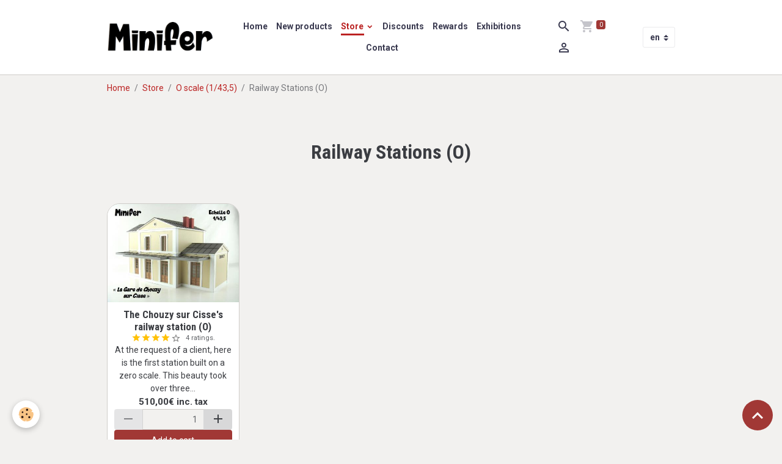

--- FILE ---
content_type: text/html; charset=UTF-8
request_url: https://www.minifer.fr/en/store/o-scale/railway-station/
body_size: 65333
content:

<!DOCTYPE html>
<html lang="en">
    <head>
        <title>Railway Stations (O)</title>
        <meta name="theme-color" content="rgb(255, 255, 255)">
        <meta name="msapplication-navbutton-color" content="rgb(255, 255, 255)">
        <!-- METATAGS -->
        <!-- rebirth / sail -->
<!--[if IE]>
<meta http-equiv="X-UA-Compatible" content="IE=edge">
<![endif]-->
<meta charset="utf-8">
<meta name="viewport" content="width=device-width, initial-scale=1, shrink-to-fit=no">
    <link href="//www.minifer.fr/en/themes/commondesignlines/60d430f243e176a7031b6279/railway-station.css?v=e2a8c054fd8ee2b8af08011c261da7c1" rel="stylesheet">
    <meta property="og:title" content="Railway Stations (O)">
    <meta property="og:url" content="https://www.minifer.fr/en/store/o-scale/railway-station">
    <meta property="og:type" content="website">
    <link rel="image_src" href="https://www.minifer.fr/medias/images/dsc03015-copie.jpg">
    <meta property="og:image" content="https://www.minifer.fr/medias/images/dsc03015-copie.jpg">
    <link href="//www.minifer.fr/en/themes/designlines/bottomsite/index.css?v=1765356089" rel="stylesheet">
    <link rel="canonical" href="https://www.minifer.fr/en/store/o-scale/railway-station/">
    <meta name="msvalidate.01" content="F261B9767B1153FD42C1CB17E42834C8">
    <meta name="google-site-verification" content="6L92RLKvQcBgKM5mNj3Go3owTw0hHmagg9X0Bwnl-OM">
<meta name="generator" content="e-monsite (e-monsite.com)">

    <link rel="icon" href="https://www.minifer.fr/medias/site/favicon/favicon-minifer.png">


        
    <link rel="preconnect" href="https://fonts.googleapis.com">
    <link rel="preconnect" href="https://fonts.gstatic.com" crossorigin="anonymous">
    <link href="https://fonts.googleapis.com/css?family=Roboto:300,300italic,400,400italic,700,700italic%7CRoboto+Condensed:300,300italic,400,400italic,700,700italic&display=swap" rel="stylesheet">

    <link href="//www.minifer.fr/themes/combined.css?v=6_1642769533_589" rel="stylesheet">


<link rel="preload" href="//www.minifer.fr/medias/static/themes/bootstrap_v4/js/jquery-3.6.3.min.js?v=26012023" as="script">
<script src="//www.minifer.fr/medias/static/themes/bootstrap_v4/js/jquery-3.6.3.min.js?v=26012023"></script>
<link rel="preload" href="//www.minifer.fr/medias/static/themes/bootstrap_v4/js/popper.min.js?v=31012023" as="script">
<script src="//www.minifer.fr/medias/static/themes/bootstrap_v4/js/popper.min.js?v=31012023"></script>
<link rel="preload" href="//www.minifer.fr/medias/static/themes/bootstrap_v4/js/bootstrap.min.js?v=31012023" as="script">
<script src="//www.minifer.fr/medias/static/themes/bootstrap_v4/js/bootstrap.min.js?v=31012023"></script>
    <script src="//www.minifer.fr/themes/combined.js?v=6_1642769533_589&lang=en"></script>
<script type="application/ld+json">
    {
        "@context" : "https://schema.org/",
        "@type" : "WebSite",
        "name" : "Minifer",
        "url" : "https://www.minifer.fr/en/"
    }
</script>




        <!-- //METATAGS -->
            <script src="//www.minifer.fr/medias/static/js/rgpd-cookies/jquery.rgpd-cookies.js?v=2039"></script>
    <script>
                                    $(document).ready(function() {
            $.RGPDCookies({
                theme: 'bootstrap_v4',
                site: 'www.minifer.fr',
                privacy_policy_link: '/en/about/privacypolicy/',
                cookies: [{"id":null,"favicon_url":"https:\/\/ssl.gstatic.com\/analytics\/20210414-01\/app\/static\/analytics_standard_icon.png","enabled":true,"model":"google_analytics","title":"Google Analytics","short_description":"Permet d'analyser les statistiques de consultation de notre site","long_description":"Indispensable pour piloter notre site internet, il permet de mesurer des indicateurs comme l\u2019affluence, les produits les plus consult\u00e9s, ou encore la r\u00e9partition g\u00e9ographique des visiteurs.","privacy_policy_url":"https:\/\/support.google.com\/analytics\/answer\/6004245?hl=fr","slug":"google-analytics"},{"id":null,"favicon_url":"","enabled":true,"model":"addthis","title":"AddThis","short_description":"Partage social","long_description":"Nous utilisons cet outil afin de vous proposer des liens de partage vers des plateformes tiers comme Twitter, Facebook, etc.","privacy_policy_url":"https:\/\/www.oracle.com\/legal\/privacy\/addthis-privacy-policy.html","slug":"addthis"}],
                modal_title: 'Managing\u0020cookies',
                modal_description: 'deposits\u0020cookies\u0020to\u0020improve\u0020your\u0020browsing\u0020experience,\nmeasure\u0020the\u0020website\u0020audience,\u0020display\u0020personalized\u0020advertisements,\ncarry\u0020out\u0020targeted\u0020campaigns\u0020and\u0020personalize\u0020the\u0020site\u0020interface.',
                privacy_policy_label: 'Consult\u0020the\u0020privacy\u0020policy',
                check_all_label: 'Check\u0020all',
                refuse_button: 'Refuse',
                settings_button: 'Settings',
                accept_button: 'Accept',
                callback: function() {
                    // website google analytics case (with gtag), consent "on the fly"
                    if ('gtag' in window && typeof window.gtag === 'function') {
                        if (window.jsCookie.get('rgpd-cookie-google-analytics') === undefined
                            || window.jsCookie.get('rgpd-cookie-google-analytics') === '0') {
                            gtag('consent', 'update', {
                                'ad_storage': 'denied',
                                'analytics_storage': 'denied'
                            });
                        } else {
                            gtag('consent', 'update', {
                                'ad_storage': 'granted',
                                'analytics_storage': 'granted'
                            });
                        }
                    }
                }
            });
        });
    </script>
        <script async src="https://www.googletagmanager.com/gtag/js?id=G-4VN4372P6E"></script>
<script>
    window.dataLayer = window.dataLayer || [];
    function gtag(){dataLayer.push(arguments);}
    
    gtag('consent', 'default', {
        'ad_storage': 'denied',
        'analytics_storage': 'denied'
    });
    
    gtag('js', new Date());
    gtag('config', 'G-4VN4372P6E');
</script>

                                    </head>
    <body id="store_run_o-scale_railway-station" data-template="default">
        

                <!-- BRAND TOP -->
        
        <!-- NAVBAR -->
                                                                                                                                    <nav class="navbar navbar-expand-lg py-lg-4 position-sticky" id="navbar" data-animation="sliding">
                        <div class="container">
                                                                    <a aria-label="brand" class="navbar-brand d-inline-flex align-items-center" href="https://www.minifer.fr/en/">
                                                    <img src="https://www.minifer.fr/medias/site/logos/logomnfnoirsurblanc-800x362.png" alt="Minifer" class="img-fluid brand-logo mr-2 d-inline-block">
                                                                        <span class="brand-titles d-lg-flex flex-column align-items-start">
                            <span class="brand-title d-none">Minifer</span>
                                                    </span>
                                            </a>
                                                    <button id="buttonBurgerMenu" title="BurgerMenu" class="navbar-toggler collapsed" type="button" data-toggle="collapse" data-target="#menu">
                    <span></span>
                    <span></span>
                    <span></span>
                    <span></span>
                </button>
                <div class="collapse navbar-collapse flex-lg-grow-0 mx-lg-auto" id="menu">
                                                                                                                <ul class="navbar-nav navbar-menu nav-all nav-all-center">
                                                                                                                                                                                            <li class="nav-item" data-index="1">
                            <a class="nav-link" href="https://www.minifer.fr/en/">
                                                                Home
                            </a>
                                                                                </li>
                                                                                                                                                                                            <li class="nav-item" data-index="2">
                            <a class="nav-link" href="https://www.minifer.fr/en/pages/new-kit.html">
                                                                New products
                            </a>
                                                                                </li>
                                                                                                                                                                                                                                                                            <li class="nav-item active dropdown" data-index="3">
                            <a class="nav-link dropdown-toggle" href="https://www.minifer.fr/en/store/">
                                                                Store
                            </a>
                                                                                        <div class="collapse dropdown-menu">
                                    <ul class="list-unstyled">
                                                                                                                                                                                                                                                                                                                                                                                                                <li class="dropdown">
                                                <a class="dropdown-item dropdown-toggle" href="https://www.minifer.fr/en/store/ho-scale/">
                                                    HO scale (1/87)
                                                </a>
                                                                                                                                                    <div class="collapse dropdown-menu dropdown-submenu">
                                                        <ul class="list-unstyled">
                                                                                                                            <li>
                                                                    <a class="dropdown-item" href="https://www.minifer.fr/en/store/ho-scale/accessory/">Doors, Windows and Roofs (HO)</a>
                                                                </li>
                                                                                                                            <li>
                                                                    <a class="dropdown-item" href="https://www.minifer.fr/en/store/ho-scale/industrial-buildings/">Industrial and agricultural buildings (HO)</a>
                                                                </li>
                                                                                                                            <li>
                                                                    <a class="dropdown-item" href="https://www.minifer.fr/en/store/ho-scale/administrative-buildings/">Administration buildings (HO)</a>
                                                                </li>
                                                                                                                            <li>
                                                                    <a class="dropdown-item" href="https://www.minifer.fr/en/store/ho-scale/shops/">Shops (HO)</a>
                                                                </li>
                                                                                                                            <li>
                                                                    <a class="dropdown-item" href="https://www.minifer.fr/en/store/ho-scale/car-repair-and-petrol-station/">Car workshop and petrol / gas station (HO)</a>
                                                                </li>
                                                                                                                            <li>
                                                                    <a class="dropdown-item" href="https://www.minifer.fr/en/store/ho-scale/garages/">Garages (HO)</a>
                                                                </li>
                                                                                                                            <li>
                                                                    <a class="dropdown-item" href="https://www.minifer.fr/en/store/ho-scale/stations/">Railway Stations (HO)</a>
                                                                </li>
                                                                                                                            <li>
                                                                    <a class="dropdown-item" href="https://www.minifer.fr/en/store/ho-scale/bus-station-ho/">Bus station (HO)</a>
                                                                </li>
                                                                                                                            <li>
                                                                    <a class="dropdown-item" href="https://www.minifer.fr/en/store/ho-scale/city-homes/">City Homes (HO)</a>
                                                                </li>
                                                                                                                            <li>
                                                                    <a class="dropdown-item" href="https://www.minifer.fr/en/store/ho-scale/french-houses/">French Homes (HO)</a>
                                                                </li>
                                                                                                                            <li>
                                                                    <a class="dropdown-item" href="https://www.minifer.fr/en/store/ho-scale/villas/">Villas and Cottages (HO)</a>
                                                                </li>
                                                                                                                        <li class="dropdown-menu-root">
                                                                <a class="dropdown-item" href="https://www.minifer.fr/en/store/ho-scale/">HO scale (1/87)</a>
                                                            </li>
                                                        </ul>
                                                    </div>
                                                                                            </li>
                                                                                                                                                                                                                                                                                                                                                                                                                <li class="dropdown">
                                                <a class="dropdown-item dropdown-toggle" href="https://www.minifer.fr/en/store/n-scale/">
                                                    N scale (1/160)
                                                </a>
                                                                                                                                                    <div class="collapse dropdown-menu dropdown-submenu">
                                                        <ul class="list-unstyled">
                                                                                                                            <li>
                                                                    <a class="dropdown-item" href="https://www.minifer.fr/en/store/n-scale/aa/">Doors and windows (N)</a>
                                                                </li>
                                                                                                                            <li>
                                                                    <a class="dropdown-item" href="https://www.minifer.fr/en/store/n-scale/industrial-buidings/">Industrial and agricultural buidings (N)</a>
                                                                </li>
                                                                                                                            <li>
                                                                    <a class="dropdown-item" href="https://www.minifer.fr/en/store/n-scale/garages-et-stations-services/">Car workshop and petrol / gas station (N)</a>
                                                                </li>
                                                                                                                            <li>
                                                                    <a class="dropdown-item" href="https://www.minifer.fr/en/store/n-scale/houses/">French Homes (N)</a>
                                                                </li>
                                                                                                                        <li class="dropdown-menu-root">
                                                                <a class="dropdown-item" href="https://www.minifer.fr/en/store/n-scale/">N scale (1/160)</a>
                                                            </li>
                                                        </ul>
                                                    </div>
                                                                                            </li>
                                                                                                                                                                                                                                                                                                                                                                                                                <li class="dropdown">
                                                <a class="dropdown-item dropdown-toggle" href="https://www.minifer.fr/en/store/o-scale/">
                                                    O scale (1/43,5)
                                                </a>
                                                                                                                                                    <div class="collapse dropdown-menu dropdown-submenu">
                                                        <ul class="list-unstyled">
                                                                                                                            <li>
                                                                    <a class="dropdown-item" href="https://www.minifer.fr/en/store/o-scale/waiting-room/">Waiting rooms (O)</a>
                                                                </li>
                                                                                                                            <li>
                                                                    <a class="dropdown-item" href="https://www.minifer.fr/en/store/o-scale/accessories/">Doors and windows (O)</a>
                                                                </li>
                                                                                                                            <li>
                                                                    <a class="dropdown-item" href="https://www.minifer.fr/en/store/o-scale/industrials/">Industrial and agricultural buildings (O)</a>
                                                                </li>
                                                                                                                            <li>
                                                                    <a class="dropdown-item" href="https://www.minifer.fr/en/store/o-scale/commerces-2/">Shops (O)</a>
                                                                </li>
                                                                                                                            <li>
                                                                    <a class="dropdown-item" href="https://www.minifer.fr/en/store/o-scale/garages-and-gas-stations/">Garages and Petrol / Gas stations (O)</a>
                                                                </li>
                                                                                                                            <li>
                                                                    <a class="dropdown-item" href="https://www.minifer.fr/en/store/o-scale/railway-station/">Railway Stations (O)</a>
                                                                </li>
                                                                                                                            <li>
                                                                    <a class="dropdown-item" href="https://www.minifer.fr/en/store/o-scale/pavilions/">Pavilions (O)</a>
                                                                </li>
                                                                                                                        <li class="dropdown-menu-root">
                                                                <a class="dropdown-item" href="https://www.minifer.fr/en/store/o-scale/">O scale (1/43,5)</a>
                                                            </li>
                                                        </ul>
                                                    </div>
                                                                                            </li>
                                                                                                                                                                                                                                                                                                                                                                                                                <li class="dropdown">
                                                <a class="dropdown-item dropdown-toggle" href="https://www.minifer.fr/en/store/tt/">
                                                    TT scale (1/120)
                                                </a>
                                                                                                                                                    <div class="collapse dropdown-menu dropdown-submenu">
                                                        <ul class="list-unstyled">
                                                                                                                            <li>
                                                                    <a class="dropdown-item" href="https://www.minifer.fr/en/store/tt/industrial-and-agricultural-buildings/">Industrial and agricultural buildings (TT)</a>
                                                                </li>
                                                                                                                        <li class="dropdown-menu-root">
                                                                <a class="dropdown-item" href="https://www.minifer.fr/en/store/tt/">TT scale (1/120)</a>
                                                            </li>
                                                        </ul>
                                                    </div>
                                                                                            </li>
                                                                                                                                                                                                                                                                                                                                                                                                                <li class="dropdown">
                                                <a class="dropdown-item dropdown-toggle" href="https://www.minifer.fr/en/store/paints-brushes-and-glues/">
                                                    Tools and accessories
                                                </a>
                                                                                                                                                    <div class="collapse dropdown-menu dropdown-submenu">
                                                        <ul class="list-unstyled">
                                                                                                                            <li>
                                                                    <a class="dropdown-item" href="https://www.minifer.fr/en/store/paints-brushes-and-glues/paintbrushes/">Sponges and paintbrushes</a>
                                                                </li>
                                                                                                                            <li>
                                                                    <a class="dropdown-item" href="https://www.minifer.fr/en/store/paints-brushes-and-glues/paintings/">Paintings</a>
                                                                </li>
                                                                                                                        <li class="dropdown-menu-root">
                                                                <a class="dropdown-item" href="https://www.minifer.fr/en/store/paints-brushes-and-glues/">Tools and accessories</a>
                                                            </li>
                                                        </ul>
                                                    </div>
                                                                                            </li>
                                                                                <li class="dropdown-menu-root">
                                            <a class="dropdown-item" href="https://www.minifer.fr/en/store/">Store</a>
                                        </li>
                                    </ul>
                                </div>
                                                    </li>
                                                                                                                                                                                            <li class="nav-item" data-index="4">
                            <a class="nav-link" href="https://www.minifer.fr/en/pages/new-kit-1764609940.html">
                                                                Discounts
                            </a>
                                                                                </li>
                                                                                                                                                                                            <li class="nav-item" data-index="5">
                            <a class="nav-link" href="https://www.minifer.fr/en/pages/rewards.html">
                                                                Rewards
                            </a>
                                                                                </li>
                                                                                                                                                                                            <li class="nav-item" data-index="6">
                            <a class="nav-link" href="https://www.minifer.fr/en/pages/exhibitions.html">
                                                                Exhibitions
                            </a>
                                                                                </li>
                                                                                                                                                                                            <li class="nav-item" data-index="7">
                            <a class="nav-link" href="https://www.minifer.fr/en/pages/contact.html">
                                                                Contact
                            </a>
                                                                                </li>
                                    </ul>
            
                                    
                    
                                        <ul class="navbar-nav navbar-widgets ml-lg-4">
                                                <li class="nav-item d-none d-lg-block">
                            <a href="javascript:void(0)" class="nav-link search-toggler"><i class="material-icons md-search"></i></a>
                        </li>
                                                                        <li class="nav-item">
                            <a href="https://www.minifer.fr/en/store/do/cart/" class="nav-link">
                                <i class="material-icons md-shopping_cart"></i>
                                <span class="d-lg-none">Cart</span>
                                <span class="badge badge-primary" data-role="cart-count"></span>
                            </a>
                        </li>
                        <li class="nav-item">
                            <a href="https://www.minifer.fr/en/store/do/account/" class="nav-link">
                                <i class="material-icons md-perm_identity"></i>
                                <span class="d-lg-none">Your account</span>
                            </a>
                        </li>
                                            </ul>
                                        
                                        <select class="custom-select navbar-langs ml-lg-4" onchange="window.location.href=this.value">
                                                <option value="//www.minifer.fr/fr/i18n/cat/eco/5b61faafb7995ca056d095fa">
                        fr
                        </option>
                                                <option selected value="//www.minifer.fr/en/i18n/cat/eco/5b61faafb7995ca056d095fa">
                        en
                        </option>
                                            </select>
                    
                                        <form method="get" action="https://www.minifer.fr/en/search/site/" id="navbar-search" class="fade">
                        <input class="form-control form-control-lg" type="text" name="q" value="" placeholder="Your search" pattern=".{3,}" required>
                        <button type="submit" class="btn btn-link btn-lg"><i class="material-icons md-search"></i></button>
                        <button type="button" class="btn btn-link btn-lg search-toggler d-none d-lg-inline-block"><i class="material-icons md-clear"></i></button>
                    </form>
                                    </div>
                        </div>
                    </nav>

        <!-- HEADER -->
                <!-- //HEADER -->

        <!-- WRAPPER -->
                                        <div id="wrapper">

                            <main id="main">

                                                                    <div class="container">
                                                        <ol class="breadcrumb">
                                    <li class="breadcrumb-item"><a href="https://www.minifer.fr">Home</a></li>
                                                <li class="breadcrumb-item"><a href="https://www.minifer.fr/en/store/">Store</a></li>
                                                <li class="breadcrumb-item"><a href="https://www.minifer.fr/en/store/o-scale/">O scale (1/43,5)</a></li>
                                                <li class="breadcrumb-item active">Railway Stations (O)</li>
                        </ol>

    <script type="application/ld+json">
        {
            "@context": "https://schema.org",
            "@type": "BreadcrumbList",
            "itemListElement": [
                                {
                    "@type": "ListItem",
                    "position": 1,
                    "name": "Home",
                    "item": "https://www.minifer.fr"
                  },                                {
                    "@type": "ListItem",
                    "position": 2,
                    "name": "Store",
                    "item": "https://www.minifer.fr/en/store/"
                  },                                {
                    "@type": "ListItem",
                    "position": 3,
                    "name": "O scale (1/43,5)",
                    "item": "https://www.minifer.fr/en/store/o-scale/"
                  },                                {
                    "@type": "ListItem",
                    "position": 4,
                    "name": "Railway Stations (O)",
                    "item": "https://www.minifer.fr/en/store/o-scale/railway-station/"
                  }                          ]
        }
    </script>
                                                </div>
                                            
                                        
                                        
                                                                <div class="view view-eco" id="view-category" data-category="railway-station" data-sfroute="true">
        
    
<div id="site-module-" class="site-module" data-itemid="" data-siteid="555ef76278e14f5ef9524a66" data-category="5b61faafb7995ca056d095fa"></div>

                    <div class="container">
                <div class="row">
                    <div class="col">
                        
                        
                                            </div>
                </div>
            </div>
        
                    
<div id="rows-60d430f243e176a7031b6279" class="rows" data-total-pages="1" data-current-page="1">
                            
                        
                                                                                        
                                                                
                
                        
                
                
                                    
                
                                
        
                                    <div id="row-60d430f243e176a7031b6279-1" class="row-container pos-1  page_1 container">
                    <div class="row-content">
                                                                                <div class="row" data-role="line">
                                    
                                                                                
                                                                                                                                                                                                            
                                                                                                                                                                
                                                                                
                                                                                
                                                                                                                        
                                                                                
                                                                                                                                                                                                                                                                        
                                                                                        <div data-role="cell" data-size="lg" id="cell-68a459c2b3d4b0930fbd5641" class="col empty-column">
                                               <div class="col-content col-no-widget">                                                        &nbsp;
                                                                                                    </div>
                                            </div>
                                                                                                                                                                                                                                                                                                                    
                                                                                                                                                        </div>
                                            </div>
                                    </div>
                                                                        
                        
                                                                                        
                                                                
                
                        
                
                
                                    
                
                                                    
        
                                    <div id="row-60d430f243e176a7031b6279-2" class="row-container pos-2  page_1 container">
                    <div class="row-content">
                                                    <h2 class="row-title text-center" style="font-size:2.30rem;font-style:normal" data-line-v-id="68a459c2b3dbb0930fbd95c1">
                                                                Railway Stations (O)
                                                            </h2>
                                                                                <div class="row" data-role="line">
                                    
                                                                                
                                                                                                                                                                                                            
                                                                                                                                                                
                                                                                
                                                                                
                                                                                                                        
                                                                                
                                                                                                                                                                                                                                                                        
                                                                                        <div data-role="cell" data-size="lg" id="cell-68a459c2b3dcb0930fbd4d11" class="col empty-column">
                                               <div class="col-content col-no-widget">                                                        &nbsp;
                                                                                                    </div>
                                            </div>
                                                                                                                                                                                                                                                                                                                    
                                                                                                                                                        </div>
                                            </div>
                                    </div>
                                                                        
                        
                                                                                        
                                                                
                
                        
                
                
                                    
                
                                
        
                                                        <div id="row-60d430f243e176a7031b6279-3" class="row-container pos-3  page_1 container">
                    <div class="row-content">
                                                                                <div class="row" data-role="line">
                                    
                                                                                
                                                                                                                                                                                                            
                                                                                                                                                                                                                                                    
                                                                                
                                                                                
                                                                                                                        
                                                                                
                                                                                                                                                                            
                                                                                                                                                                                                                        
                                                                                        <div data-role="cell" data-size="lg" id="cell-60d430f243e9e24cd3918588" class="col widget-eco-items">
                                               <div class="col-content">                                                        

<div id="eco_items0">
    <div class="card-deck eco-items default-style default-4-col no-gutters mr-0" data-addon="eco">
                        <div class="card eco-item" data-stock="-1" data-category="railway-station">

                
                                    <a href="https://www.minifer.fr/en/store/o-scale/railway-station/shoe-s-shop-3.html" class="card-object">
                        <img loading="lazy" src="/medias/images/mnf500presentation.jpg?fx=r_400_400&v=1" width="400" height="400" alt="Mnf500presentation" class="mx-auto d-block image-main">

                                            </a>
                
                <div class="card-body text-center">
                    <p class="media-heading">
                                                    <a href="https://www.minifer.fr/en/store/o-scale/railway-station/shoe-s-shop-3.html">The Chouzy sur Cisse's railway station (O)</a>
                                            </p>

                    
                                            <ul class="rating-list">
                                                            <li class="text-warning">
                                    <i class="material-icons md-star md-sm"></i>
                                </li>
                                                            <li class="text-warning">
                                    <i class="material-icons md-star md-sm"></i>
                                </li>
                                                            <li class="text-warning">
                                    <i class="material-icons md-star md-sm"></i>
                                </li>
                                                            <li class="text-warning">
                                    <i class="material-icons md-star md-sm"></i>
                                </li>
                                                            <li>
                                    <i class="material-icons md-star_border md-sm"></i>
                                </li>
                                                        <li class="rating-infos">
                                                                    4 ratings.
                                                            </li>
                        </ul>
                    
                    <div class="media-description">
                        At the request of a client, here is the first station built on a zero scale. This beauty took over three...
                    </div>

                    <p class="media-subheading">
                                                                                                                                                    <span class="final-price price-ttc">510,00€&nbsp;<span class="tax-label">inc. tax</span></span>
                                                                                                                                    </p>

                                                                                                    <div class="input-group numeric-stepper" data-max="-1" data-role="eco-numeric-stepper">
                                <div class="input-group-prepend">
                                    <button type="button" class="btn btn-light" disabled="" data-stepper="down">
                                        <i class="material-icons md-remove"></i>
                                    </button>
                                </div>
                                <input data-role="product-qty" id="qty_5b61fd3274195ca056d05663_eco_items0" type="text" value="1" max="-1" class="form-control text-right">
                                <div class="input-group-append">
                                    <button type="button" class="btn btn-light" data-stepper="up">
                                        <i class="material-icons md-add"></i>
                                    </button>
                                </div>
                            </div>
                            <button type="button" class="btn btn-primary btn-block" onclick="modules.ecom.addToCart('https://www.minifer.fr/en/store','5b61fd3274195ca056d05663','', $('#qty_5b61fd3274195ca056d05663_eco_items0').val());">Add to cart</button>
                                                                                    <a href="https://www.minifer.fr/en/store/o-scale/railway-station/shoe-s-shop-3.html" class="btn btn-secondary btn-block">Details</a>
                                                                                        </div>
            </div>
            </div>

    </div>


 
                                                </div>
                                            </div>
                                                                                                                                                                                                                        
                                                                                                                                                        </div>
                                            </div>
                                    </div>
                                                                        
                        
                                                                                        
                                                                
                
                        
                
                
                                    
                
                                
        
                                    <div id="row-60d430f243e176a7031b6279-4" class="row-container pos-4  page_1 container">
                    <div class="row-content">
                                                                                <div class="row" data-role="line">
                                    
                                                                                
                                                                                                                                                                                                            
                                                                                                                                                                
                                                                                
                                                                                
                                                                                                                        
                                                                                
                                                                                                                                                                                                                                                                        
                                                                                        <div data-role="cell" data-size="lg" id="cell-68a5bdccecfeb0930fbdf008" class="col empty-column">
                                               <div class="col-content col-no-widget">                                                        &nbsp;
                                                                                                    </div>
                                            </div>
                                                                                                                                                                                                                                                                                                                    
                                                                                                                                                        </div>
                                            </div>
                                    </div>
                                            </div>

        
        <script>
            emsChromeExtension.init('productcategory', '5b61faafb7995ca056d095fa', 'e-monsite.com');
        </script>

            </div>

                </main>

                        </div>
        <!-- //WRAPPER -->

                <footer id="footer" class="frieze-triangles">
                            
<div id="rows-6040a9df16b4a5e114b6ccfc" class="rows" data-total-pages="1" data-current-page="1">
                            
                        
                                                                                        
                                                                
                
                        
                
                
                                    
                                    
                                
        
                                    <div id="row-6040a9df16b4a5e114b6ccfc-1" class="row-container pos-1 page_1 column-separated container">
                    <div class="row-content">
                                                                                <div class="row align-items-stretch" data-role="line">
                                    
                                                                                
                                                                                                                                                                                                            
                                                                                                                                                                
                                                                                
                                                                                
                                                                                                                        
                                                                                                                                                                    
                                                                                                                                                                            
                                                                                        <div data-role="cell" data-size="xs" id="cell-60f2b2e161a45ca010e489c6" class="col" style="-ms-flex-preferred-size:24.921996018445%;flex-basis:24.921996018445%">
                                               <div class="col-content col-no-widget">                                                        <p style="text-align: center;"><span style="font-family:Lucida Sans Unicode,Lucida Grande,sans-serif;"><span style="font-size:16px;"><strong>My account</strong></span></span></p>

<p style="text-align: center;"><span style="font-size:14px;"><span style="font-family:Lucida Sans Unicode,Lucida Grande,sans-serif;"><a href="https://www.minifer.fr/en/members/connect/" target="_self">My orders</a></span></span></p>

<p style="text-align: center;"><span style="font-size:14px;"><span style="font-family:Lucida Sans Unicode,Lucida Grande,sans-serif;"><a href="https://www.minifer.fr/en/members/connect/" target="_self">My&nbsp;adresses</a></span></span></p>

<p style="text-align: center;"><a href="mailto:entrepriseminifer@gmail.com"><span style="font-size:14px;"><span style="font-family:Lucida Sans Unicode,Lucida Grande,sans-serif;">Contact Minifer by email</span></span></a></p>

                                                                                                    </div>
                                            </div>
                                                                                                                        
                                                                                
                                                                                                                                                                                                            
                                                                                                                                                                
                                                                                
                                                                                
                                                                                                                        
                                                                                                                                                                    
                                                                                                                                                                            
                                                                                        <div data-role="cell" data-size="xs" id="cell-60f2ae752cbf5ca010e4fd52" class="col" style="-ms-flex-preferred-size:20.875293091948%;flex-basis:20.875293091948%">
                                               <div class="col-content col-no-widget">                                                        <p style="text-align: center;"><span style="font-family:Lucida Sans Unicode,Lucida Grande,sans-serif;"><span style="font-size:16px;"><strong>Secured payment</strong></span></span></p>

<p style="text-align: center;"><a href="https://www.minifer.fr/en/pages/means-of-payment.html" target="_self"><img alt="Logo paiement securise 1" class="img-center" src="/medias/images/paiements-se-curise-s.png" style="width: 150px; height: 37px;" /></a><span style="font-size:14px;"><a href="https://www.minifer.fr/en/pages/means-of-payment.html" target="_self"><img alt="Wero pay" class="img-center" src="/medias/images/wero-pay.png" style="width: 140px; height: 44px;" /></a></span><span style="font-size:14px;"><span style="font-family:Lucida Sans Unicode,Lucida Grande,sans-serif;"><a href="https://www.minifer.fr/en/pages/means-of-payment.html" target="_self">More infos</a></span></span></p>

                                                                                                    </div>
                                            </div>
                                                                                                                        
                                                                                
                                                                                                                                                                                                            
                                                                                                                                                                
                                                                                
                                                                                
                                                                                                                        
                                                                                                                                                                    
                                                                                                                                                                            
                                                                                        <div data-role="cell" data-size="xs" id="cell-60f2abc17e5d5ca010e4e1a4" class="col" style="-ms-flex-preferred-size:22.800099129381%;flex-basis:22.800099129381%">
                                               <div class="col-content col-no-widget">                                                        <p style="text-align: center;"><span style="font-family:Lucida Sans Unicode,Lucida Grande,sans-serif;"><span style="font-size:16px;"><strong>Fast shipping</strong></span></span></p>

<p style="text-align: center;"><span style="font-size:14px;"><span style="font-family:Lucida Sans Unicode,Lucida Grande,sans-serif;">Letter</span></span></p>

<p style="text-align: center;"><span style="font-size:14px;"><span style="font-family:Lucida Sans Unicode,Lucida Grande,sans-serif;">Mondial Relay</span></span></p>

<p style="text-align: center;"><span style="font-size:14px;"><span style="font-family:Lucida Sans Unicode,Lucida Grande,sans-serif;">Colissimo</span></span></p>

<p style="text-align: center;"><span style="font-size:14px;"><span style="font-family:Lucida Sans Unicode,Lucida Grande,sans-serif;">Delivengo</span></span></p>

                                                                                                    </div>
                                            </div>
                                                                                                                        
                                                                                
                                                                                                                                                                                                            
                                                                                                                                                                
                                                                                
                                                                                
                                                                                                                        
                                                                                                                                                                    
                                                                                                                                                                            
                                                                                        <div data-role="cell" data-size="sm" id="cell-5e85fc14ad6cf5370a1104cb" class="col" style="-ms-flex-preferred-size:31.402611760226%;flex-basis:31.402611760226%">
                                               <div class="col-content col-no-widget">                                                        <p style="text-align: center;"><span style="font-size:16px;"><strong><span style="font-family:Lucida Sans Unicode,Lucida Grande,sans-serif;">Informations about the&nbsp;company</span></strong></span></p>

<p style="text-align: center;"><span style="font-family:Lucida Sans Unicode,Lucida Grande,sans-serif;"><span style="font-size:14px;">MINIFER - 25 Bis Chemin du Roy - Onzain</span></span></p>

<p style="text-align: center;"><span style="font-size:14px;"><span style="font-family:Lucida Sans Unicode,Lucida Grande,sans-serif;">41150 VEUZAIN SUR LOIRE - FRANCE</span></span></p>

<p style="text-align: center;"><span style="font-size:14px;"><span style="font-family:Lucida Sans Unicode,Lucida Grande,sans-serif;"></span><a href="mailto:entrepriseminifer@gmail.com"><span style="font-family:Lucida Sans Unicode,Lucida Grande,sans-serif;"><i aria-hidden="true" class="material-icons md-mail"></i> entrepriseminifer@gmail.com</span></a></span></p>

                                                                                                    </div>
                                            </div>
                                                                                                                                                        </div>
                                            </div>
                                    </div>
                        </div>

                        <div class="container">
                
                
                            </div>

                            <ul id="legal-mentions" class="footer-mentions">
            <li><a href="https://www.minifer.fr/en/about/legal/">Legal notices</a></li>
    
    
                        <li><a href="https://www.minifer.fr/en/pages/page-1-1.html">Terms of sale</a></li>
            
    
    
            <li><button id="cookies" type="button" aria-label="Gestion des cookies">Managing cookies</button></li>
    </ul>
                    </footer>
        
        
                <script>
            // Changer le terme Ajouter au panier par Acheter
$( document ).ready(function() {
$(".eco-item .btn-primary, .add-to-basket .btn-primary").each(function() {
var str = $(this).text();
str = str.replace("Ajouter au panier", "Acheter");
$(this).text(str);
});
});
        </script>
        
            

 
    
						 	 





                <button id="scroll-to-top" class="d-none d-sm-inline-block" type="button" aria-label="Scroll top" onclick="$('html, body').animate({ scrollTop:0}, 600);">
            <i class="material-icons md-lg md-expand_less"></i>
        </button>
        
            </body>
</html>


--- FILE ---
content_type: text/css; charset=UTF-8
request_url: https://www.minifer.fr/en/themes/commondesignlines/60d430f243e176a7031b6279/railway-station.css?v=e2a8c054fd8ee2b8af08011c261da7c1
body_size: 508
content:
#row-60d430f243e176a7031b6279-1 .row-content{}@media screen and (max-width:992px){#row-60d430f243e176a7031b6279-1 .row-content{}}@media screen and (max-width:992px){#row-60d430f243e176a7031b6279-2 .row-content{}}@media screen and (max-width:992px){#row-60d430f243e176a7031b6279-3 .row-content{}}@media screen and (max-width:992px){#row-60d430f243e176a7031b6279-4 .row-content{}}

--- FILE ---
content_type: text/css; charset=UTF-8
request_url: https://www.minifer.fr/en/themes/designlines/bottomsite/index.css?v=1765356089
body_size: 258
content:
#row-6040a9df16b4a5e114b6ccfc-1 .row-content{}@media screen and (max-width:992px){#row-6040a9df16b4a5e114b6ccfc-1 .row-content{}}